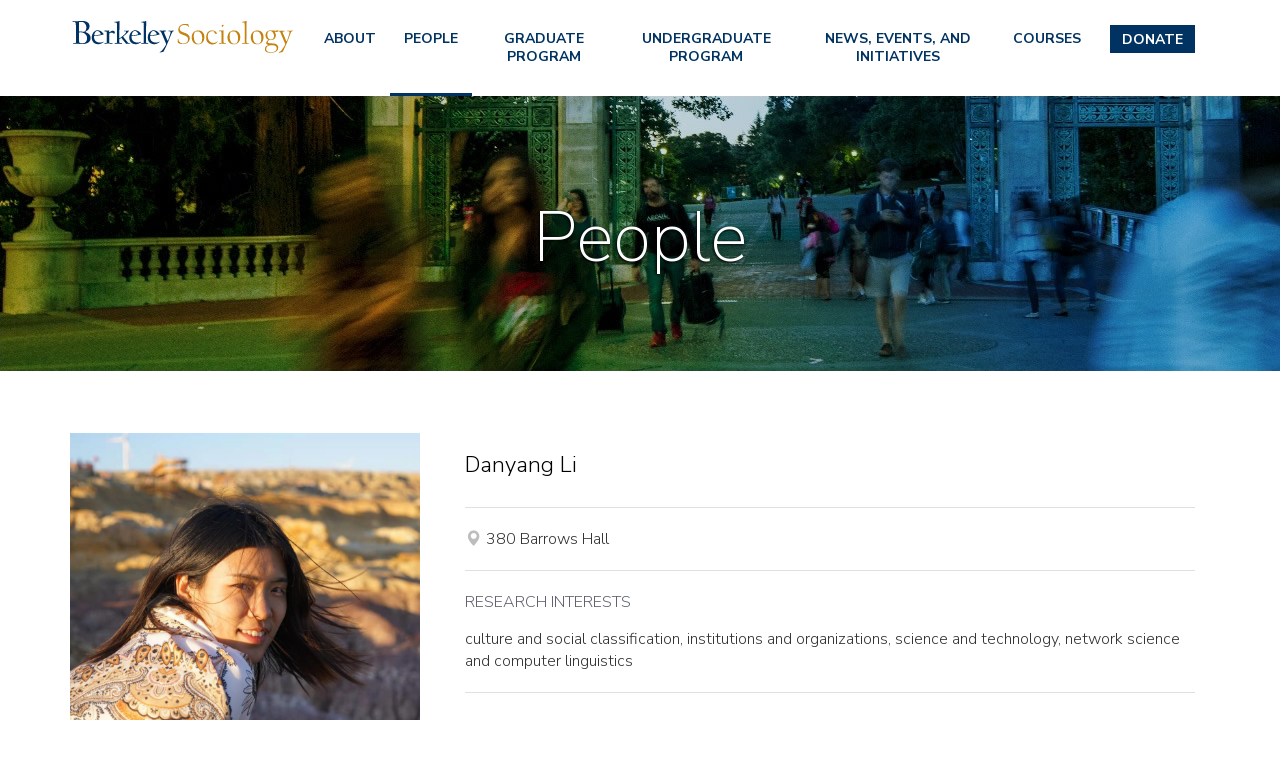

--- FILE ---
content_type: text/html; charset=UTF-8
request_url: https://sociology.berkeley.edu/graduate-student/danyang-li
body_size: 6804
content:
<!DOCTYPE html>
<html  lang="en" dir="ltr" prefix="content: http://purl.org/rss/1.0/modules/content/  dc: http://purl.org/dc/terms/  foaf: http://xmlns.com/foaf/0.1/  og: http://ogp.me/ns#  rdfs: http://www.w3.org/2000/01/rdf-schema#  schema: http://schema.org/  sioc: http://rdfs.org/sioc/ns#  sioct: http://rdfs.org/sioc/types#  skos: http://www.w3.org/2004/02/skos/core#  xsd: http://www.w3.org/2001/XMLSchema# ">
  <head>
    <meta charset="utf-8" />
<meta name="Generator" content="Drupal 10 (https://www.drupal.org)" />
<meta name="MobileOptimized" content="width" />
<meta name="HandheldFriendly" content="true" />
<meta name="viewport" content="width=device-width, initial-scale=1.0" />
<meta about="/graduate-student/danyang-li" property="schema:name" content="Danyang Li" lang="" />
<link rel="icon" href="/sites/all/themes/soc/favicon.ico" type="image/vnd.microsoft.icon" />
<link rel="canonical" href="https://sociology.berkeley.edu/graduate-student/danyang-li" />
<link rel="shortlink" href="https://sociology.berkeley.edu/user/1602" />

    <title>Danyang Li | UC Berkeley Sociology Department</title>
    <link href="https://fonts.googleapis.com/css?family=Nunito+Sans:200,300,400,600,700,800,900" rel="stylesheet">
    <link rel="stylesheet" media="all" href="/core/modules/system/css/components/align.module.css?t8vb5d" />
<link rel="stylesheet" media="all" href="/core/modules/system/css/components/fieldgroup.module.css?t8vb5d" />
<link rel="stylesheet" media="all" href="/core/modules/system/css/components/container-inline.module.css?t8vb5d" />
<link rel="stylesheet" media="all" href="/core/modules/system/css/components/clearfix.module.css?t8vb5d" />
<link rel="stylesheet" media="all" href="/core/modules/system/css/components/details.module.css?t8vb5d" />
<link rel="stylesheet" media="all" href="/core/modules/system/css/components/hidden.module.css?t8vb5d" />
<link rel="stylesheet" media="all" href="/core/modules/system/css/components/item-list.module.css?t8vb5d" />
<link rel="stylesheet" media="all" href="/core/modules/system/css/components/js.module.css?t8vb5d" />
<link rel="stylesheet" media="all" href="/core/modules/system/css/components/nowrap.module.css?t8vb5d" />
<link rel="stylesheet" media="all" href="/core/modules/system/css/components/position-container.module.css?t8vb5d" />
<link rel="stylesheet" media="all" href="/core/modules/system/css/components/reset-appearance.module.css?t8vb5d" />
<link rel="stylesheet" media="all" href="/core/modules/system/css/components/resize.module.css?t8vb5d" />
<link rel="stylesheet" media="all" href="/core/modules/system/css/components/system-status-counter.css?t8vb5d" />
<link rel="stylesheet" media="all" href="/core/modules/system/css/components/system-status-report-counters.css?t8vb5d" />
<link rel="stylesheet" media="all" href="/core/modules/system/css/components/system-status-report-general-info.css?t8vb5d" />
<link rel="stylesheet" media="all" href="/core/modules/system/css/components/tablesort.module.css?t8vb5d" />
<link rel="stylesheet" media="all" href="/sites/all/themes/soc/css/style.css?t8vb5d" />

    
  </head>
  <body class="path-user has-glyphicons">
    <a href="#main-content" class="visually-hidden focusable skip-link">
      Skip to main content
    </a>
    <div id="mobile-nav-container"></div>
    <div id="page-container">
      
        <div class="dialog-off-canvas-main-canvas" data-off-canvas-main-canvas>
    

          <header class="navbar navbar-default" id="navbar" role="banner">
      <div class="top-user-navigation-wrapper">
        <div class="container">
          
        </div>
      </div>
      <!--
      <div class="mid-header-wrapper">
        <div class="container">
          
                                <button type="button" class="navbar-toggle" data-toggle="collapse" data-target="#navbar-collapse">
              <span class="sr-only">Toggle navigation</span>
              <span class="icon-bar"></span>
              <span class="icon-bar"></span>
              <span class="icon-bar"></span>
            </button>
                  </div>
      </div> -->
      <div class="main-navigation-wrapper">
        <div class="container">
          <a id="logo-link" href="/"><img alt="UC Berkeley Sociology Logo" title="Sociology" id="logo" src="/sites/all/themes/soc/logo.svg"/></a>
          
                      <button type="button" class="navbar-toggle" data-toggle="collapse" data-target="#navbar-collapse">
              <span class="sr-only">Toggle navigation</span>
              <span class="icon-bar"></span>
              <span class="icon-bar"></span>
              <span class="icon-bar"></span>
            </button>
                    <div class="menu-wrapper">
                          <div id="navbar-collapse" class="navbar-collapse collapse">
                  <div class="region region-navigation-collapsible">
    <nav role="navigation" aria-labelledby="block-menu-block-main-menu" id="block-menu-block-main">
            
  <h2 class="visually-hidden" id="block-menu-block-main-menu">Main menu</h2>
  

        
      <ul class="menu menu--main nav">
                      <li class="expanded dropdown first">
                                                                    <a href="/resources" data-drupal-link-system-path="node/15828">About</a>
                        <ul class="dropdown-menu">
                      <li class="first">
                                        <a href="/diversity-equity-and-inclusion" title="DIVERSITY, EQUITY AND INCLUSION" data-drupal-link-system-path="node/16571">Values</a>
              </li>
                      <li>
                                        <a href="/resources/contact-us" data-drupal-link-system-path="resources/contact-us">Contact Us</a>
              </li>
                      <li>
                                        <a href="/resources/department-sociology-payment-reimbursement-forms" title="Page that provides various departmental business forms for staff faculty and gsi use." data-drupal-link-system-path="node/6124">Business Office</a>
              </li>
                      <li>
                                        <a href="/resources/syllabi-main-page" title="main page to choose what semester syllabi to view.It is recommended this list be kept to 2 previous years.Remove syllabus pages from system after they are 2 years old. People who need a copy of an older syllabus can contact the main office for a cop" data-drupal-link-system-path="node/15742">Syllabi</a>
              </li>
                      <li>
                                        <a href="/resources/sociology-meeting-rooms" data-drupal-link-system-path="node/15829">Room Reservations</a>
              </li>
                      <li class="last">
                                        <a href="https://docs.google.com/a/berkeley.edu/forms/d/17DHLi5v2lw3h4ETvdKTd3TTjm6bVCQ8jWQW4QCqKYas/viewform?c=0&amp;w=1" title="">Key Requests</a>
              </li>
        </ul>
  
              </li>
                      <li class="expanded dropdown active active-trail">
                                                                    <a href="/people/faculty" title="People" class="active-trail" data-drupal-link-system-path="people/faculty">People</a>
                        <ul class="dropdown-menu">
                      <li class="expanded dropdown first">
                                        <a href="/people/faculty" data-drupal-link-system-path="people/faculty">Faculty</a>
                        <ul class="dropdown-menu">
                      <li class="first">
                                        <a href="/people/faculty" data-drupal-link-system-path="people/faculty">Faculty</a>
              </li>
                      <li>
                                        <a href="/people/affiliated-faculty" data-drupal-link-system-path="people/affiliated-faculty">Affiliated Faculty</a>
              </li>
                      <li>
                                        <a href="/people/emeritus-faculty" data-drupal-link-system-path="people/emeritus-faculty">Emeritus Faculty</a>
              </li>
                      <li>
                                        <a href="/people/visiting-faculty" data-drupal-link-system-path="people/visiting-faculty">Lecturers</a>
              </li>
                      <li>
                                        <a href="/people/research-faculty" data-drupal-link-system-path="people/research-faculty">Research Faculty</a>
              </li>
                      <li class="last">
                                        <a href="/memoriam" title="In Memoriam" data-drupal-link-system-path="node/17040">In Memoriam</a>
              </li>
        </ul>
  
              </li>
                      <li>
                                        <a href="/people/staff" data-drupal-link-system-path="people/staff">Staff</a>
              </li>
                      <li>
                                        <a href="/people/graduate-students" data-drupal-link-system-path="people/graduate-students">Graduate Students</a>
              </li>
                      <li>
                                        <a href="/people/graduate-students-on-the-market" data-drupal-link-system-path="people/graduate-students-on-the-market">Graduate Students on the Job Market</a>
              </li>
                      <li class="expanded dropdown last">
                                        <a href="/people/alumni" data-drupal-link-system-path="node/15006">Alumni</a>
                        <ul class="dropdown-menu">
                      <li class="first">
                                        <a href="/people/alumni/a-to-z" data-drupal-link-system-path="people/alumni/a-to-z">Alumni A-Z</a>
              </li>
                      <li class="last">
                                        <a href="/people/alumni/book" data-drupal-link-system-path="people/alumni/book">Alumni Book</a>
              </li>
        </ul>
  
              </li>
        </ul>
  
              </li>
                      <li class="expanded dropdown">
                                                                    <a href="/graduate-program-sociology" data-drupal-link-system-path="node/108">Graduate Program</a>
                        <ul class="dropdown-menu">
                      <li class="expanded dropdown first">
                                        <a href="/graduate-program-sociology">Additional Information</a>
                        <ul class="dropdown-menu">
                      <li class="first last">
                                        <a href="/books-dissertations" data-drupal-link-system-path="node/6123">Books from Dissertations</a>
              </li>
        </ul>
  
              </li>
                      <li class="expanded dropdown">
                                        <a href="/current-students" data-drupal-link-system-path="node/16037">Current Students</a>
                        <ul class="dropdown-menu">
                      <li class="first">
                                        <a href="/academic-handbook-and-forms" data-drupal-link-system-path="node/6093">Academic Handbook and Forms</a>
              </li>
                      <li>
                                        <a href="/berkeley-sociology-faculty-organized-research-units-oru-affiliations" data-drupal-link-system-path="node/16134">Berkeley Sociology Faculty Organized Research Units (ORU) Affiliations</a>
              </li>
                      <li>
                                        <a href="/graduate-advising" data-drupal-link-system-path="node/6094">Graduate Advising</a>
              </li>
                      <li>
                                        <a href="/graduate-student-workshops" data-drupal-link-system-path="node/16079">Graduate Student Workshops</a>
              </li>
                      <li>
                                        <a href="/instructors-guide-writing-sociology" data-drupal-link-system-path="node/16033">Instructor&#039;s Guide to Writing for Sociology</a>
              </li>
                      <li>
                                        <a href="/job-market-workshop" data-drupal-link-system-path="node/15807">Job Market Workshop</a>
              </li>
                      <li>
                                        <a href="/student-initiatives-soca-and-bjs" data-drupal-link-system-path="node/16039">Student Initiatives: SoCA and BJS</a>
              </li>
                      <li>
                                        <a href="/people/graduate-students" data-drupal-link-system-path="people/graduate-students">Graduate Student List</a>
              </li>
                      <li class="last">
                                        <a href="https://drive.google.com/drive/folders/1kI6HcaeXqbYrqgde-SynanWLpdCsM5N3">Graduate Student Wiki</a>
              </li>
        </ul>
  
              </li>
                      <li>
                                        <a href="/resources/faculty-office-hours" data-drupal-link-system-path="resources/faculty-office-hours">Faculty Office Hours</a>
              </li>
                      <li class="expanded dropdown">
                                        <a href="/prospective-students" data-drupal-link-system-path="node/16038">Prospective Students</a>
                        <ul class="dropdown-menu">
                      <li class="first">
                                        <a href="/admissions-information-graduate-program" data-drupal-link-system-path="node/6113">Admissions Information for Graduate Program</a>
              </li>
                      <li>
                                        <a href="/faq-admissions" data-drupal-link-system-path="node/6111">FAQ for Admissions</a>
              </li>
                      <li>
                                        <a href="/financial-aid-prospectives" data-drupal-link-system-path="node/6114">Financial Aid for Prospectives</a>
              </li>
                      <li>
                                        <a href="/graduate-application-process" data-drupal-link-system-path="node/139">Graduate Application Process</a>
              </li>
                      <li class="last">
                                        <a href="https://grad.berkeley.edu/admissions/requirements/#evidence-of-english-language-proficiency">Prospective International Students</a>
              </li>
        </ul>
  
              </li>
                      <li>
                                        <a href="/graduate-course-descriptions" data-drupal-link-system-path="node/6121">Graduate Courses</a>
              </li>
                      <li class="last">
                                        <a href="https://sociology.berkeley.edu/student-technical-support" title="IT help for students">Tech Support Links</a>
              </li>
        </ul>
  
              </li>
                      <li class="expanded dropdown">
                                                                    <a href="/undergraduate-program" data-drupal-link-system-path="node/6095">Undergraduate Program</a>
                        <ul class="dropdown-menu">
                      <li class="expanded dropdown first">
                                        <a href="/new-admits-info" data-drupal-link-system-path="node/16306">New Junior Transfer Admits</a>
                        <ul class="dropdown-menu">
                      <li class="first">
                                        <a href="/new-admits-info" data-drupal-link-system-path="node/16306">1. Welcome</a>
              </li>
                      <li>
                                        <a href="/2-advisers" data-drupal-link-system-path="node/16307">2. Advisers</a>
              </li>
                      <li>
                                        <a href="/3-requirements-how-declare-sociology" data-drupal-link-system-path="node/16308">3. Requirements &amp; How to declare Sociology</a>
              </li>
                      <li>
                                        <a href="/4-schedule-planning" data-drupal-link-system-path="node/16311">4. Schedule Planning</a>
              </li>
                      <li class="last">
                                        <a href="/5-resources" data-drupal-link-system-path="node/16312">5. Resources</a>
              </li>
        </ul>
  
              </li>
                      <li class="expanded dropdown">
                                        <a href="/major" data-drupal-link-system-path="node/16034">The Major</a>
                        <ul class="dropdown-menu">
                      <li class="first">
                                        <a href="/faq" data-drupal-link-system-path="node/6128">FAQ</a>
              </li>
                      <li>
                                        <a href="/declaring-major" data-drupal-link-system-path="node/6099">Declaring the Major</a>
              </li>
                      <li>
                                        <a href="/major-requirements" data-drupal-link-system-path="node/6097">Major Requirements</a>
              </li>
                      <li>
                                        <a href="/department-policies" data-drupal-link-system-path="node/6106">Department Policies</a>
              </li>
                      <li>
                                        <a href="/important-forms" data-drupal-link-system-path="node/6107">Soc Newsletter Archives</a>
              </li>
                      <li>
                                        <a href="/plan-study" data-drupal-link-system-path="node/16129">Plan of Study</a>
              </li>
                      <li>
                                        <a href="/undergraduate-student-learning-goals" data-drupal-link-system-path="node/6105">Undergraduate Student Learning Goals</a>
              </li>
                      <li class="last">
                                        <a href="/research-methods-concentration" data-drupal-link-system-path="node/16626">Research Methods Concentration</a>
              </li>
        </ul>
  
              </li>
                      <li>
                                        <a href="/resources/faculty-office-hours" data-drupal-link-system-path="resources/faculty-office-hours">Faculty Office Hours</a>
              </li>
                      <li>
                                        <a href="/resources/gsi-office-hours" data-drupal-link-system-path="resources/gsi-office-hours">GSI Office Hours</a>
              </li>
                      <li class="expanded dropdown">
                                        <a href="/course-descriptions" title="undergrad CD link" data-drupal-link-system-path="node/6109">Undergraduate Courses</a>
                        <ul class="dropdown-menu">
                      <li class="first">
                                        <a href="/enrollment-tips-cal-central" data-drupal-link-system-path="node/6100">Enrollment Tips for Cal Central</a>
              </li>
                      <li class="last">
                                        <a href="/special-enrollment-procedures-seminars-other-sociology-courses" data-drupal-link-system-path="node/6110">Special Enrollment Procedures for Seminars &amp; Other Sociology Courses</a>
              </li>
        </ul>
  
              </li>
                      <li class="expanded dropdown">
                                        <a href="/undergraduate-resources" data-drupal-link-system-path="node/16036">Resources</a>
                        <ul class="dropdown-menu">
                      <li class="first">
                                        <a href="/advising" data-drupal-link-system-path="node/6125">Advising</a>
              </li>
                      <li>
                                        <a href="/honors-opportunities" data-drupal-link-system-path="node/6108">Honors Opportunities</a>
              </li>
                      <li>
                                        <a href="/research-opportunities-potential-funding" data-drupal-link-system-path="node/15694">Research Opportunities &amp; Potential Funding</a>
              </li>
                      <li>
                                        <a href="/student-organizations" data-drupal-link-system-path="node/15691">Student Organizations</a>
              </li>
                      <li>
                                        <a href="/study-abroad-opportunities-through-dept-sociology" data-drupal-link-system-path="node/15996">Study Abroad Opportunities through the Dept. of Sociology</a>
              </li>
                      <li>
                                        <a href="/undergraduate-writing-resources" data-drupal-link-system-path="node/6129">Undergraduate Writing Resources</a>
              </li>
                      <li>
                                        <a href="/what-can-i-do-sociology-major" data-drupal-link-system-path="node/6096">What Can I Do With a Sociology Major?</a>
              </li>
                      <li class="last">
                                        <a href="/research-opportunities-potential-funding" data-drupal-link-system-path="node/15694">Research Opportunities</a>
              </li>
        </ul>
  
              </li>
                      <li>
                                        <a href="https://berkeleyconnect.berkeley.edu/finding-connection/participating-departments/sociology">Berkeley Connect</a>
              </li>
                      <li class="last">
                                        <a href="https://sociology.berkeley.edu/student-technical-support" title="IT help for students">Tech Support Links</a>
              </li>
        </ul>
  
              </li>
                      <li class="expanded dropdown">
                                                                    <a href="/news-and-events" title="News &amp; Events" data-drupal-link-system-path="news-and-events">News, Events, and Initiatives</a>
                        <ul class="dropdown-menu">
                      <li class="first">
                                        <a href="/news-and-events" data-drupal-link-system-path="news-and-events">News</a>
              </li>
                      <li>
                                        <a href="/colloquia" data-drupal-link-system-path="colloquia">Sociology Department Colloquia</a>
              </li>
                      <li>
                                        <a href="/publications" data-drupal-link-system-path="publications">Publications</a>
              </li>
                      <li>
                                        <a href="https://berkeleypublicsociology.com/">Public Sociology</a>
              </li>
                      <li class="last">
                                        <a href="https://sociology.berkeley.edu/campus-wide-commencement-information">2026 Commencement</a>
              </li>
        </ul>
  
              </li>
                      <li>
                                        <a href="https://classes.berkeley.edu/" title="Courses">Courses</a>
              </li>
                      <li class="last">
                                        <a href="https://sociology.berkeley.edu/make-gift-sociology">Donate</a>
              </li>
        </ul>
  

  </nav>

  </div>

              </div>
                      </div>
        </div>
      </div>
    </header>
  
<div class="banner-header">
        
          <div class="region region-banner-header">
    

<section id="block-block-content-e6fa077c-a663-46b2-bcad-762fab748eb7" class="block block-banner-header block-block-content block-block-contente6fa077c-a663-46b2-bcad-762fab748eb7 clearfix" style="background-image:url(/sites/default/files/2019-04/PEOPLE.jpg)" role="region" aria-label="Site Section Name">
    <h2 class="banner-title" role="presentation">
    <p>People</p>

  </h2>
</section>

  </div>


      </div>

      <div role="main" class="main-container container js-quickedit-main-content">
      <div class="row">

                
                        <section class="col-sm-12">

                                              <div class="highlighted">  <div class="region region-highlighted">
    <div data-drupal-messages-fallback class="hidden"></div>

  </div>
</div>
                      
                    
                                              <div class="header-main" role="heading" aria-level="1">
                  <div class="region region-header">
        <h1 class="page-header">Danyang Li</h1>


  </div>

              </div>
                                <div class="clearfix"></div>
                                <a id="main-content"></a>
              <div class="region region-content">
      <article typeof="schema:Person" about="/graduate-student/danyang-li">
  
<div  class="node_top">
    
<div  class="node_top_image">
    
            <div class="field field--name-user-picture field--type-image field--label-hidden field--item">  <img loading="lazy" src="/sites/default/files/user/Danyang%20Li-1602/Danyang%20Li-picture.jpeg" width="1024" height="1002" alt="Profile picture for user Danyang Li" typeof="foaf:Image" class="img-responsive" />

</div>
      
  </div>
<div  class="node_top_copy">
    
<div  class="node_top_copy_top">
    <h1 class="page--title">Danyang Li</h1>
  </div>
<div  class="node_top_copy_top_2 user_top_details">
    
  <div class="field field--name-field-location field--type-string field--label-visually_hidden">
    <div class="field--label sr-only">Office</div>
              <div class="field--item">380 Barrows Hall</div>
          </div>

  </div>
  <div class="field field--name-field-special field--type-string field--label-above">
    <div class="field--label">Research Interests</div>
              <div class="field--item">culture and social classification, institutions and organizations, science and technology, network science and computer linguistics</div>
          </div>

  </div>
  </div></article>


  </div>

            
                  </section>

                      </div>
    </div>
  


      <footer class="footer" role="contentinfo">
      <div class="container">
          <div class="region region-footer">
    <section id="block-block-content-715ed171-b1b0-4652-876e-816ccafcfe57" class="block block-block-content block-block-content715ed171-b1b0-4652-876e-816ccafcfe57 clearfix">
  
    

      
            <div class="field field--name-body field--type-text-with-summary field--label-hidden field--item"><div class="left">
<h3>UC Berkeley Sociology Department</h3>

<div class="col">410 Social Sciences Building<br>
Berkeley<br>
CA 94720-1980</div>

<div class="col">Tel: (510) 642-4766<br>
</div>

<div class="right">
<div class="text">© Copyright 2019 UC Regents.</div>

<div class="footer-logo"><a class="ucb-logo" href="https://www.berkeley.edu/" target="_BLANK"><img alt="Home" data-entity-type data-entity-uuid src="/sites/all/themes/soc/images/footerLogo.svg" style="width: 167px;"></a></div>
</div>
</div></div>
      
  </section>

<nav role="navigation" aria-labelledby="block-menu-block-menu-footer-menus-menu" id="block-menu-block-menu-footer-menus">
            
  <h2 class="visually-hidden" id="block-menu-block-menu-footer-menus-menu">Footer Menus</h2>
  

        
      <ul class="menu menu--menu-footer-menus nav">
                      <li class="first">
                                        <a href="/graduate-program-sociology" title="" data-drupal-link-system-path="node/108">Graduate Program</a>
              </li>
                      <li>
                                        <a href="/undergraduate-program" title="" data-drupal-link-system-path="node/6095">Undergraduate Program</a>
              </li>
                      <li>
                                        <a href="/user/login" data-drupal-link-system-path="user/login">Login</a>
              </li>
                      <li>
                                        <a href="http://berkeley.edu" title="">UC Berkeley Homepage</a>
              </li>
                      <li>
                                        <a href="https://dap.berkeley.edu/get-help/report-web-accessibility-issue" title="UC accessibility policy">Accessibility</a>
              </li>
                      <li>
                                        <a href="https://ophd.berkeley.edu/policies-and-procedures/nondiscrimination-policy-statement" title="UC Nondiscrimination policy">Nondiscrimination</a>
              </li>
                      <li class="last">
                                        <a href="https://sociology.berkeley.edu/website-privacy-information" title="WebSite data privacy policy">Privacy</a>
              </li>
        </ul>
  

  </nav>

  </div>

      </div>
    </footer>
  
  </div>

      
    </div>
    <script type="application/json" data-drupal-selector="drupal-settings-json">{"path":{"baseUrl":"\/","pathPrefix":"","currentPath":"user\/1602","currentPathIsAdmin":false,"isFront":false,"currentLanguage":"en"},"pluralDelimiter":"\u0003","suppressDeprecationErrors":true,"bootstrap":{"forms_has_error_value_toggle":1,"modal_animation":1,"modal_backdrop":"true","modal_focus_input":1,"modal_keyboard":1,"modal_select_text":1,"modal_show":1,"modal_size":"","popover_enabled":1,"popover_animation":1,"popover_auto_close":1,"popover_container":"body","popover_content":"","popover_delay":"0","popover_html":0,"popover_placement":"right","popover_selector":"","popover_title":"","popover_trigger":"click","tooltip_enabled":1,"tooltip_animation":1,"tooltip_container":"body","tooltip_delay":"0","tooltip_html":0,"tooltip_placement":"auto left","tooltip_selector":"","tooltip_trigger":"hover"},"field_group":{"html_element":{"mode":"default","context":"view","settings":{"classes":"node_top_image","id":"","element":"div","show_label":false,"label_element":"h3","label_element_classes":"","attributes":"","effect":"none","speed":"fast"}}},"user":{"uid":0,"permissionsHash":"c79ffcf76230bc0236d3c0c8f38d34ccb29e4bd770bd8b3fcec89e8f7220f8b3"}}</script>
<script src="/core/assets/vendor/jquery/jquery.min.js?v=3.7.1"></script>
<script src="/core/assets/vendor/underscore/underscore-min.js?v=1.13.7"></script>
<script src="/core/misc/drupalSettingsLoader.js?v=10.6.2"></script>
<script src="/core/misc/drupal.js?v=10.6.2"></script>
<script src="/core/misc/drupal.init.js?v=10.6.2"></script>
<script src="/sites/all/themes/soc/js/scripts.js?t8vb5d"></script>
<script src="/sites/all/themes/soc/js/mobile-menu.js?t8vb5d"></script>
<script src="/sites/all/themes/soc/bootstrap/js/affix.js?t8vb5d"></script>
<script src="/sites/all/themes/soc/bootstrap/js/alert.js?t8vb5d"></script>
<script src="/sites/all/themes/soc/bootstrap/js/button.js?t8vb5d"></script>
<script src="/sites/all/themes/soc/bootstrap/js/carousel.js?t8vb5d"></script>
<script src="/sites/all/themes/soc/bootstrap/js/collapse.js?t8vb5d"></script>
<script src="/sites/all/themes/soc/bootstrap/js/dropdown.js?t8vb5d"></script>
<script src="/sites/all/themes/soc/bootstrap/js/modal.js?t8vb5d"></script>
<script src="/sites/all/themes/soc/bootstrap/js/tooltip.js?t8vb5d"></script>
<script src="/sites/all/themes/soc/bootstrap/js/popover.js?t8vb5d"></script>
<script src="/sites/all/themes/soc/bootstrap/js/scrollspy.js?t8vb5d"></script>
<script src="/sites/all/themes/soc/bootstrap/js/tab.js?t8vb5d"></script>
<script src="/sites/all/themes/soc/bootstrap/js/transition.js?t8vb5d"></script>
<script src="/sites/all/themes/bootstrap/js/drupal.bootstrap.js?t8vb5d"></script>
<script src="/sites/all/themes/bootstrap/js/attributes.js?t8vb5d"></script>
<script src="/sites/all/themes/bootstrap/js/theme.js?t8vb5d"></script>
<script src="/sites/all/themes/bootstrap/js/popover.js?t8vb5d"></script>
<script src="/sites/all/themes/bootstrap/js/tooltip.js?t8vb5d"></script>
<script src="/core/misc/debounce.js?v=10.6.2"></script>

    <script async src="https://siteimproveanalytics.com/js/siteanalyze_6294756.js"></script>
  </body>
</html>


--- FILE ---
content_type: text/javascript
request_url: https://sociology.berkeley.edu/sites/all/themes/soc/js/scripts.js?t8vb5d
body_size: 561
content:
(function ($, Drupal, drupalSettings) {

  // 'use strict';

  Drupal.behaviors.sidebarExpanderMenu = {
    attach: function (context, settings) {


      $('aside nav ul.dropdown-menu').each(function( index ) {
        $(this).addClass('custom-dropdown-menu')
        $(this).removeClass('dropdown-menu')
      })

      $('aside nav ul.menu--main > li > ul > li').each(function( index ) {
        var link = $(this).find('a')
        if(link.hasClass('is-active')){
          $(this).addClass('expander');
          $(this).addClass('expander-open');
          $(this).removeClass('expander-closed');
          $(this).parents('.dropdown').addClass('active')
        }else{
          $(this).addClass('expander-closed');
          $(this).removeClass('expander-open');
        }
        
        if($(this).children('.toggle').length == 0){
          $(this).prepend('<span class="toggle"></span>')
        }
      });

      $(document).off('click', 'aside nav ul.menu--main .toggle').on('click', 'aside nav ul.menu--main .toggle', function(){
        if($(this).closest('li').hasClass('expander-open')){
          let li = $(this).closest('li')
          li.removeClass('expander-open')
          li.addClass('expander-closed')
        }else if($(this).closest('li').hasClass('expander-closed')){
          let li = $(this).closest('li')
          li.removeClass('expander-closed')
          li.addClass('expander-open')
        }
      });

      $('#block-menu-block-main ul.menu--main li.expanded').each(function( index ) {
        if($(this).hasClass('active')){
          $(this).addClass('expander-open');
        }else{
          $(this).addClass('expander-closed');
        }      
        if($(this).children('.toggle').length == 0){
          $(this).prepend('<span class="toggle"></span>')
        }
      });


      $('#block-menu-block-main ul.menu--main .toggle').on('click', function(){
        if($(this).closest('li').hasClass('expander-open')){
          let li = $(this).closest('li')
          li.removeClass('expander-open')
          li.addClass('expander-closed')
        }else if($(this).closest('li').hasClass('expander-closed')){
          console.log('closssee')
          let li = $(this).closest('li')
          li.removeClass('expander-closed')
          li.addClass('expander-open')
        }
      });


    }
  };

  Drupal.behaviors.responsiveTable = {
    attach: function (context, settings) {
    
        $(".table-responsive").each(function() {
          var nmtTable = $(this);
      
          var view = nmtTable.closest('.view');

          var is_people_listing = false;

          if(view.hasClass('people-listing')){
            is_people_listing = true;
          }
          

          var nmtHeadRow = nmtTable.find("thead tr");
          nmtTable.find("tbody tr").each(function() {
            var curRow = $(this);
            for (var i = 0; i < curRow.find("td").length; i++) {
              var rowSelector = "td:eq(" + i + ")";
              var headSelector = "th:eq(" + i + ")";
              
              if(is_people_listing && nmtHeadRow.find(headSelector).text() ==  'Name'){
                
              }else{
                curRow.find(rowSelector).attr('data-title', nmtHeadRow.find(headSelector).text());
              }
            }
          });
        });
      
    }
  };


  Drupal.behaviors.courseUserFilter = {
    attach: function (context, settings) {
    
      $('form .course-user-filter a').on('click', function(){
        $('.form-item-field-instructor-reference-target-id input').val('')
        $('.form-item-field-instructor-reference-target-id input').trigger( "change" );
      });
      
    }
  };




})(jQuery, Drupal, drupalSettings);